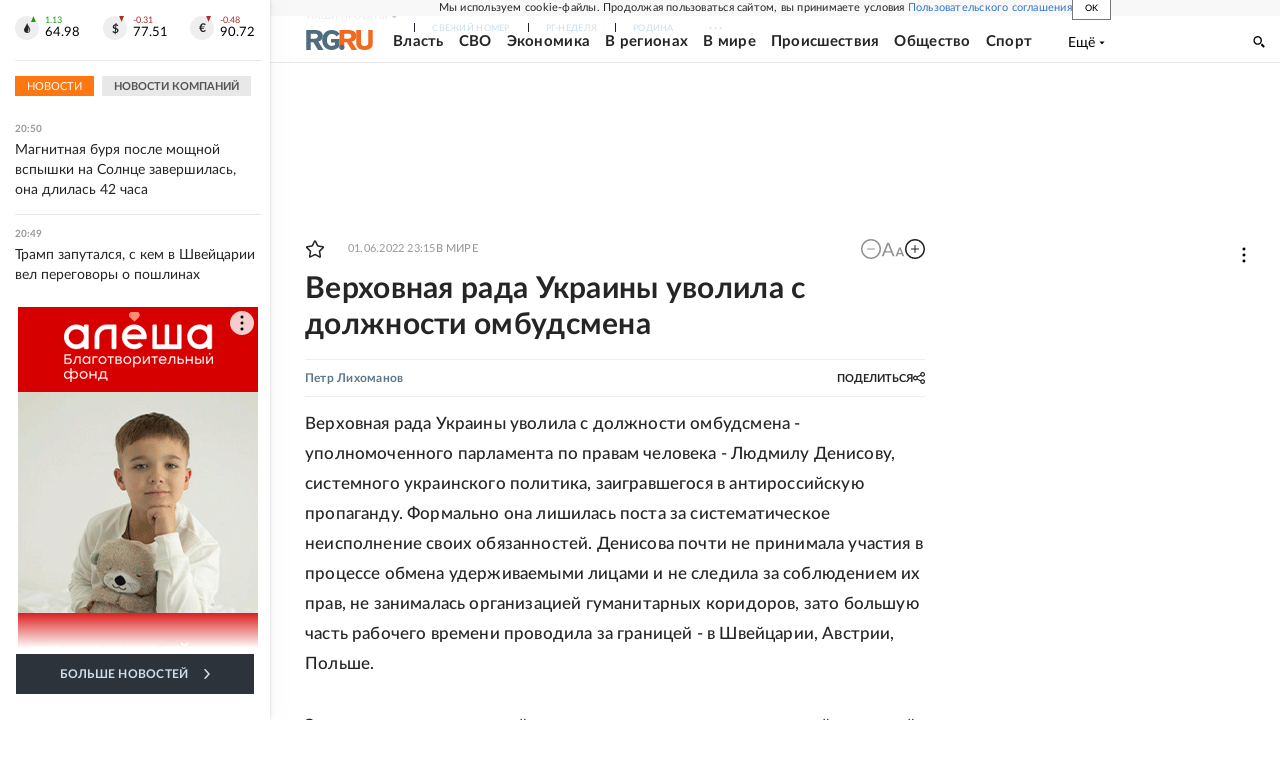

--- FILE ---
content_type: text/html
request_url: https://tns-counter.ru/nc01a**R%3Eundefined*rg_ru/ru/UTF-8/tmsec=mx3_rg_ru/759351384***
body_size: 16
content:
D4E06F1969711228G1769017896:D4E06F1969711228G1769017896